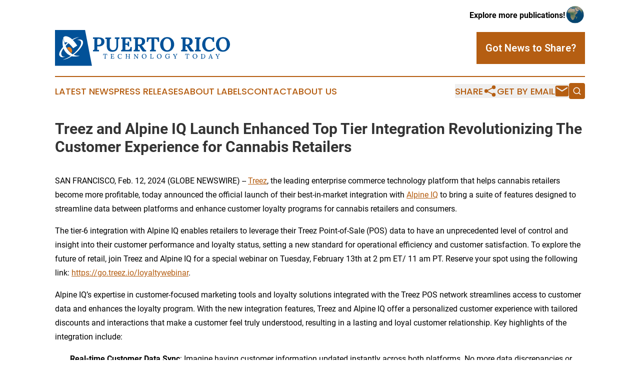

--- FILE ---
content_type: text/html;charset=utf-8
request_url: https://www.puertoricotechnologytoday.com/article/688060560-treez-and-alpine-iq-launch-enhanced-top-tier-integration-revolutionizing-the-customer-experience-for-cannabis-retailers
body_size: 7670
content:
<!DOCTYPE html>
<html lang="en">
<head>
  <title>Treez and Alpine IQ Launch Enhanced Top Tier Integration Revolutionizing The Customer Experience for Cannabis Retailers | Puerto Rico Technology Today</title>
  <meta charset="utf-8">
  <meta name="viewport" content="width=device-width, initial-scale=1">
    <meta name="description" content="Puerto Rico Technology Today is an online news publication focusing on science &amp; technology in the Puerto Rico: Get your fresh news on science and technology in Puerto Rico">
    <link rel="icon" href="https://cdn.newsmatics.com/agp/sites/puertoricotechnologytoday-favicon-1.png" type="image/png">
  <meta name="csrf-token" content="SUUVjqfYByG0zu2EYJuE8iqBe7jII0n7BXtDwpbtqXM=">
  <meta name="csrf-param" content="authenticity_token">
  <link href="/css/styles.min.css?v6eb3bc323562751890e3a74b24e16ad07f30b1f7" rel="stylesheet" data-turbo-track="reload">
  <link rel="stylesheet" href="/plugins/vanilla-cookieconsent/cookieconsent.css?v6eb3bc323562751890e3a74b24e16ad07f30b1f7">
  
<style type="text/css">
    :root {
        --color-primary-background: rgba(181, 94, 18, 0.5);
        --color-primary: #b55e12;
        --color-secondary: #b55e12;
    }
</style>

  <script type="importmap">
    {
      "imports": {
          "adController": "/js/controllers/adController.js?v6eb3bc323562751890e3a74b24e16ad07f30b1f7",
          "alertDialog": "/js/controllers/alertDialog.js?v6eb3bc323562751890e3a74b24e16ad07f30b1f7",
          "articleListController": "/js/controllers/articleListController.js?v6eb3bc323562751890e3a74b24e16ad07f30b1f7",
          "dialog": "/js/controllers/dialog.js?v6eb3bc323562751890e3a74b24e16ad07f30b1f7",
          "flashMessage": "/js/controllers/flashMessage.js?v6eb3bc323562751890e3a74b24e16ad07f30b1f7",
          "gptAdController": "/js/controllers/gptAdController.js?v6eb3bc323562751890e3a74b24e16ad07f30b1f7",
          "hamburgerController": "/js/controllers/hamburgerController.js?v6eb3bc323562751890e3a74b24e16ad07f30b1f7",
          "labelsDescription": "/js/controllers/labelsDescription.js?v6eb3bc323562751890e3a74b24e16ad07f30b1f7",
          "searchController": "/js/controllers/searchController.js?v6eb3bc323562751890e3a74b24e16ad07f30b1f7",
          "videoController": "/js/controllers/videoController.js?v6eb3bc323562751890e3a74b24e16ad07f30b1f7",
          "navigationController": "/js/controllers/navigationController.js?v6eb3bc323562751890e3a74b24e16ad07f30b1f7"          
      }
    }
  </script>
  <script>
      (function(w,d,s,l,i){w[l]=w[l]||[];w[l].push({'gtm.start':
      new Date().getTime(),event:'gtm.js'});var f=d.getElementsByTagName(s)[0],
      j=d.createElement(s),dl=l!='dataLayer'?'&l='+l:'';j.async=true;
      j.src='https://www.googletagmanager.com/gtm.js?id='+i+dl;
      f.parentNode.insertBefore(j,f);
      })(window,document,'script','dataLayer','GTM-KGCXW2X');
  </script>

  <script>
    window.dataLayer.push({
      'cookie_settings': 'delta'
    });
  </script>
</head>
<body class="df-5 is-subpage">
<noscript>
  <iframe src="https://www.googletagmanager.com/ns.html?id=GTM-KGCXW2X"
          height="0" width="0" style="display:none;visibility:hidden"></iframe>
</noscript>
<div class="layout">

  <!-- Top banner -->
  <div class="max-md:hidden w-full content universal-ribbon-inner flex justify-end items-center">
    <a href="https://www.affinitygrouppublishing.com/" target="_blank" class="brands">
      <span class="font-bold text-black">Explore more publications!</span>
      <div>
        <img src="/images/globe.png" height="40" width="40" class="icon-globe"/>
      </div>
    </a>
  </div>
  <header data-controller="hamburger">
  <div class="content">
    <div class="header-top">
      <div class="flex gap-2 masthead-container justify-between items-center">
        <div class="mr-4 logo-container">
          <a href="/">
              <img src="https://cdn.newsmatics.com/agp/sites/puertoricotechnologytoday-logo-1.svg" alt="Puerto Rico Technology Today"
                class="max-md:!h-[60px] lg:!max-h-[115px]" height="0"
                width="auto" />
          </a>
        </div>
        <button class="hamburger relative w-8 h-6">
          <span aria-hidden="true"
            class="block absolute h-[2px] w-9 bg-[--color-primary] transform transition duration-500 ease-in-out -translate-y-[15px]"></span>
          <span aria-hidden="true"
            class="block absolute h-[2px] w-7 bg-[--color-primary] transform transition duration-500 ease-in-out translate-x-[7px]"></span>
          <span aria-hidden="true"
            class="block absolute h-[2px] w-9 bg-[--color-primary] transform transition duration-500 ease-in-out translate-y-[15px]"></span>
        </button>
        <a href="/submit-news" class="max-md:hidden button button-upload-content button-primary w-fit">
          <span>Got News to Share?</span>
        </a>
      </div>
      <!--  Screen size line  -->
      <div class="absolute bottom-0 -ml-[20px] w-screen h-[1px] bg-[--color-primary] z-50 md:hidden">
      </div>
    </div>
    <!-- Navigation bar -->
    <div class="navigation is-hidden-on-mobile" id="main-navigation">
      <div class="w-full md:hidden">
        <div data-controller="search" class="relative w-full">
  <div data-search-target="form" class="relative active">
    <form data-action="submit->search#performSearch" class="search-form">
      <input type="text" name="query" placeholder="Search..." data-search-target="input" class="search-input md:hidden" />
      <button type="button" data-action="click->search#toggle" data-search-target="icon" class="button-search">
        <img height="18" width="18" src="/images/search.svg" />
      </button>
    </form>
  </div>
</div>

      </div>
      <nav class="navigation-part">
          <a href="/latest-news" class="nav-link">
            Latest News
          </a>
          <a href="/press-releases" class="nav-link">
            Press Releases
          </a>
          <a href="/about-labels" class="nav-link">
            About Labels
          </a>
          <a href="/contact" class="nav-link">
            Contact
          </a>
          <a href="/about" class="nav-link">
            About Us
          </a>
      </nav>
      <div class="w-full md:w-auto md:justify-end">
        <div data-controller="navigation" class="header-actions hidden">
  <button class="nav-link flex gap-1 items-center" onclick="window.ShareDialog.openDialog()">
    <span data-navigation-target="text">
      Share
    </span>
    <span class="icon-share"></span>
  </button>
  <button onclick="window.AlertDialog.openDialog()" class="nav-link nav-link-email flex items-center gap-1.5">
    <span data-navigation-target="text">
      Get by Email
    </span>
    <span class="icon-mail"></span>
  </button>
  <div class="max-md:hidden">
    <div data-controller="search" class="relative w-full">
  <div data-search-target="form" class="relative active">
    <form data-action="submit->search#performSearch" class="search-form">
      <input type="text" name="query" placeholder="Search..." data-search-target="input" class="search-input md:hidden" />
      <button type="button" data-action="click->search#toggle" data-search-target="icon" class="button-search">
        <img height="18" width="18" src="/images/search.svg" />
      </button>
    </form>
  </div>
</div>

  </div>
</div>

      </div>
      <a href="/submit-news" class="md:hidden uppercase button button-upload-content button-primary w-fit">
        <span>Got News to Share?</span>
      </a>
      <a href="https://www.affinitygrouppublishing.com/" target="_blank" class="nav-link-agp">
        Explore more publications!
        <img src="/images/globe.png" height="35" width="35" />
      </a>
    </div>
  </div>
</header>

  <div id="main-content" class="content">
    <div id="flash-message"></div>
    <h1>Treez and Alpine IQ Launch Enhanced Top Tier Integration Revolutionizing The Customer Experience for Cannabis Retailers</h1>
<div class="press-release">
  
      <p align="left">SAN FRANCISCO, Feb.  12, 2024  (GLOBE NEWSWIRE) -- <a href="https://www.globenewswire.com/Tracker?data=_ySplbcePkhk6UbTrSH3TvGfo91SQcqHS3w4wnEf5RjAqQ_wQqjIu2g5Hu5JfKxHXzqtWuogS2bOS6Y427HKsA==" rel="nofollow" target="_blank"><u>Treez</u></a>, the leading enterprise commerce technology platform that helps cannabis retailers become more profitable, today announced the official launch of their best-in-market integration with <a href="https://www.globenewswire.com/Tracker?data=moCoKukq8i_xqOs8_HVajY6W1hBhZqZewfpXWUN7MkV0mKHoH3Oiwc_0HE70iIJXMg6fvU9shdrAbwbLFsOQqQ==" rel="nofollow" target="_blank"><u>Alpine IQ</u></a> to bring a suite of features designed to streamline data between platforms and enhance customer loyalty programs for cannabis retailers and consumers.<br></p>  <p>The tier-6 integration with Alpine IQ enables retailers to leverage their Treez Point-of-Sale (POS) data to have an unprecedented level of control and insight into their customer performance and loyalty status, setting a new standard for operational efficiency and customer satisfaction. To explore the future of retail, join Treez and Alpine IQ for a special webinar on Tuesday, February 13th at 2 pm ET/ 11 am PT. Reserve your spot using the following link: <a href="https://www.globenewswire.com/Tracker?data=GmTrR4AJO8ELUzoT3R-c4Pn_nFa4vvTrDtIISOWb6s4586TwpC4oe_g5E_TWTefRAf4qQmwt_EVCRYvNFRWwrJzfU8bFj5jxsQKXQ9fFqKJjQww8a2W3IiIlmnGvg5m-" rel="nofollow" target="_blank">https://go.treez.io/loyaltywebinar</a>.</p>  <p>Alpine IQ&#x2019;s expertise in customer-focused marketing tools and loyalty solutions integrated with the Treez POS network streamlines access to customer data and enhances the loyalty program. With the new integration features, Treez and Alpine IQ offer a personalized customer experience with tailored discounts and interactions that make a customer feel truly understood, resulting in a lasting and loyal customer relationship. Key highlights of the integration include:</p>  <p style="padding-left:30px;"><strong>Real-time Customer Data Sync</strong>: Imagine having customer information updated instantly across both platforms. No more data discrepancies or manual uploads, just seamless and automated accuracy within both platforms.</p>  <p style="padding-left:30px;"><strong>Direct Loyalty Program Enrollment</strong>: Enroll customers into a loyalty program directly within the Treez POS.</p>  <p style="padding-left:30px;"><strong>Instant Visibility of Loyalty Status</strong>: Gain immediate insights into a customer&#x2019;s loyalty program status, empowering retailers to personalize their shopping experience.</p>  <p style="padding-left:30px;"><strong>Easy Access to Rewards</strong>: Offer customers the joy of easily redeeming their rewards and discounts, enhancing their satisfaction and loyalty. Retailers can also give BOGO and product-level discounts with the enhanced integration.</p>  <p>&#x201C;We&#x2019;re excited to launch our best-in-market integration with Alpine IQ,&#x201D; said Joey Sterling, VP of Product at Treez. &#x201C;The collaboration is a testament to our continued commitment to making our retail customers more profitable by improving their customer experience and enhancing their data visibility that ultimately will lead to significant revenue growth for their business.&#x201D;</p>  <p>This integration ensures that your customer data is always accurate and up-to-date, leading to smoother operations and happier customers. By simplifying the loyalty program process, retailers are not just offering a service &#x2013; they&#x2019;re building a relationship. This ease of use encourages repeat visits and fosters a deeper connection with the brand.</p>  <p>Nicholas Paschal, co-founder and CEO of Alpine IQ, says, &#x201C;The partnership between Alpine IQ and Treez introduces a remarkably user-friendly and flexible platform for managing customer data and orchestrating tailored retail experiences. Both companies show their dedication to data-driven and transparent collaboration, offering retailers vital tools that comply with industry regulations for efficient business management. This integration exemplifies their shared vision of empowering retailers with innovative solutions to enhance consumer engagement and streamline operations.&#x201D;</p>  <p><strong>About Treez</strong><br><a href="https://www.globenewswire.com/Tracker?data=_ySplbcePkhk6UbTrSH3Tpj0BMjo9NLZeWO2t5rjLytholPMvY2uoclJtCrQx9LQUYD4r1Jmf4UgfDv9hrYg6Q==" rel="nofollow" target="_blank"><u>Treez</u></a> is the leading enterprise cloud commerce platform providing point of sale software, retail analytics, cashless payments and integrated partner solutions to the highest volume retail operators in the biggest state markets in the cannabis industry. Treez's innovative technology and insights help retailers accelerate revenue growth, drive better operational efficiency and increase profits.</p>  <p>The extensible open API platform provides smooth integration into a variety of best-of-breed solutions across ecommerce, delivery, customer relationship management, marketing and loyalty, accounting, ERP and more. Layered on top is a dedicated client success team and 24/7 customer support, giving retailers everything they need to grow their business.</p>  <p>For more information, visit <a href="https://www.globenewswire.com/Tracker?data=GmTrR4AJO8ELUzoT3R-c4PphQu32fnDF9a0A2T94Hl1as2A9oewFcmXTjkW8xXuvNMwXMT3x7fe1MyxIZH2jDiivmYnxizLd3HsN9wdfl-E=" rel="nofollow" target="_blank"><u>https://www.treez.io/</u></a></p>  <p><strong>About Alpine IQ</strong><br><a href="https://www.globenewswire.com/Tracker?data=moCoKukq8i_xqOs8_HVajfhaFPQkMec3bfg5aKjhkzugRK_LBa3RUggrCwm4kPt0on0uTn-Oc8sk5IV3c6FWwA==" rel="nofollow" target="_blank"><u>Alpine IQ</u></a> empowers businesses in all industries by providing customer-focused technology to help retailers and brands of all sizes and industries resolve growth challenges and generate revenue. The company provides customers with the most extensive suite of tools for marketing, data ops, loyalty, and analytics.</p>  <p><strong>Media Contact</strong><br><a href="https://www.globenewswire.com/Tracker?data=[base64]" rel="nofollow" target="_blank"><u>Oak PR </u></a><br>Drew Tybus - <a href="https://www.globenewswire.com/Tracker?data=UTjs3lpQXFqJs5XI46k9XMQ7i_8TSuC7-rRLXG2tql-dPnv0xS8VPED80rHc5FuwUZeUd8RaBYqNUjm3Tvv92A==" rel="nofollow" target="_blank"><u>drew@oakpr.com</u></a><br>Raquel Heras - <a href="https://www.globenewswire.com/Tracker?data=FXqksTAcUW5E5DG2lN12cEezhftlZZVmJoMMNqPFsZ__9KfOtBAMd9_iIxb9V4IYxUXqXxglKXO8PY4Wnh8GBA==" rel="nofollow" target="_blank"><u>raquel@oakpr.com</u></a></p> <img class="__GNW8366DE3E__IMG" src="https://www.globenewswire.com/newsroom/ti?nf=OTAzNTkzNSM2MDY3MDAxIzIyNTA5NjM="> <br><img src="https://ml.globenewswire.com/media/ZTljMzE2MzgtZWQ0YS00OGFjLThkZmEtMzcyNTBlNmViYTExLTEyNjI1MTY=/tiny/Treez-Inc-.png" referrerpolicy="no-referrer-when-downgrade"><p><a href="https://www.globenewswire.com/NewsRoom/AttachmentNg/7372f182-94c7-488f-ad5f-c2e559ed9a3f" rel="nofollow"><img src="https://ml.globenewswire.com/media/7372f182-94c7-488f-ad5f-c2e559ed9a3f/small/updated-logo-dark-3-1-png.png" border="0" width="150" height="85" alt="Primary Logo"></a></p>
    <p>
  Legal Disclaimer:
</p>
<p>
  EIN Presswire provides this news content "as is" without warranty of any kind. We do not accept any responsibility or liability
  for the accuracy, content, images, videos, licenses, completeness, legality, or reliability of the information contained in this
  article. If you have any complaints or copyright issues related to this article, kindly contact the author above.
</p>
<img class="prtr" src="https://www.einpresswire.com/tracking/article.gif?t=5&a=udsQaDe7EtzEgyjc&i=s5_uXNAvi77DIuaE" alt="">
</div>

  </div>
</div>
<footer class="footer footer-with-line">
  <div class="content flex flex-col">
    <p class="footer-text text-sm mb-4 order-2 lg:order-1">© 1995-2026 Newsmatics Inc. dba Affinity Group Publishing &amp; Puerto Rico Technology Today. All Rights Reserved.</p>
    <div class="footer-nav lg:mt-2 mb-[30px] lg:mb-0 flex gap-7 flex-wrap justify-center order-1 lg:order-2">
        <a href="/about" class="footer-link">About</a>
        <a href="/archive" class="footer-link">Press Release Archive</a>
        <a href="/submit-news" class="footer-link">Submit Press Release</a>
        <a href="/legal/terms" class="footer-link">Terms &amp; Conditions</a>
        <a href="/legal/dmca" class="footer-link">Copyright/DMCA Policy</a>
        <a href="/legal/privacy" class="footer-link">Privacy Policy</a>
        <a href="/contact" class="footer-link">Contact</a>
    </div>
  </div>
</footer>
<div data-controller="dialog" data-dialog-url-value="/" data-action="click->dialog#clickOutside">
  <dialog
    class="modal-shadow fixed backdrop:bg-black/20 z-40 text-left bg-white rounded-full w-[350px] h-[350px] overflow-visible"
    data-dialog-target="modal"
  >
    <div class="text-center h-full flex items-center justify-center">
      <button data-action="click->dialog#close" type="button" class="modal-share-close-button">
        ✖
      </button>
      <div>
        <div class="mb-4">
          <h3 class="font-bold text-[28px] mb-3">Share us</h3>
          <span class="text-[14px]">on your social networks:</span>
        </div>
        <div class="flex gap-6 justify-center text-center">
          <a href="https://www.facebook.com/sharer.php?u=https://www.puertoricotechnologytoday.com" class="flex flex-col items-center font-bold text-[#4a4a4a] text-sm" target="_blank">
            <span class="h-[55px] flex items-center">
              <img width="40px" src="/images/fb.png" alt="Facebook" class="mb-2">
            </span>
            <span class="text-[14px]">
              Facebook
            </span>
          </a>
          <a href="https://www.linkedin.com/sharing/share-offsite/?url=https://www.puertoricotechnologytoday.com" class="flex flex-col items-center font-bold text-[#4a4a4a] text-sm" target="_blank">
            <span class="h-[55px] flex items-center">
              <img width="40px" height="40px" src="/images/linkedin.png" alt="LinkedIn" class="mb-2">
            </span>
            <span class="text-[14px]">
            LinkedIn
            </span>
          </a>
        </div>
      </div>
    </div>
  </dialog>
</div>

<div data-controller="alert-dialog" data-action="click->alert-dialog#clickOutside">
  <dialog
    class="fixed backdrop:bg-black/20 modal-shadow z-40 text-left bg-white rounded-full w-full max-w-[450px] aspect-square overflow-visible"
    data-alert-dialog-target="modal">
    <div class="flex items-center text-center -mt-4 h-full flex-1 p-8 md:p-12">
      <button data-action="click->alert-dialog#close" type="button" class="modal-close-button">
        ✖
      </button>
      <div class="w-full" data-alert-dialog-target="subscribeForm">
        <img class="w-8 mx-auto mb-4" src="/images/agps.svg" alt="AGPs" />
        <p class="md:text-lg">Get the latest news on this topic.</p>
        <h3 class="dialog-title mt-4">SIGN UP FOR FREE TODAY</h3>
        <form data-action="submit->alert-dialog#submit" method="POST" action="/alerts">
  <input type="hidden" name="authenticity_token" value="SUUVjqfYByG0zu2EYJuE8iqBe7jII0n7BXtDwpbtqXM=">

  <input data-alert-dialog-target="fullnameInput" type="text" name="fullname" id="fullname" autocomplete="off" tabindex="-1">
  <label>
    <input data-alert-dialog-target="emailInput" placeholder="Email address" name="email" type="email"
      value=""
      class="rounded-xs mb-2 block w-full bg-white px-4 py-2 text-gray-900 border-[1px] border-solid border-gray-600 focus:border-2 focus:border-gray-800 placeholder:text-gray-400"
      required>
  </label>
  <div class="text-red-400 text-sm" data-alert-dialog-target="errorMessage"></div>

  <input data-alert-dialog-target="timestampInput" type="hidden" name="timestamp" value="1769444334" autocomplete="off" tabindex="-1">

  <input type="submit" value="Sign Up"
    class="!rounded-[3px] w-full mt-2 mb-4 bg-primary px-5 py-2 leading-5 font-semibold text-white hover:color-primary/75 cursor-pointer">
</form>
<a data-action="click->alert-dialog#close" class="text-black underline hover:no-underline inline-block mb-4" href="#">No Thanks</a>
<p class="text-[15px] leading-[22px]">
  By signing to this email alert, you<br /> agree to our
  <a href="/legal/terms" class="underline text-primary hover:no-underline" target="_blank">Terms & Conditions</a>
</p>

      </div>
      <div data-alert-dialog-target="checkEmail" class="hidden">
        <img class="inline-block w-9" src="/images/envelope.svg" />
        <h3 class="dialog-title">Check Your Email</h3>
        <p class="text-lg mb-12">We sent a one-time activation link to <b data-alert-dialog-target="userEmail"></b>.
          Just click on the link to
          continue.</p>
        <p class="text-lg">If you don't see the email in your inbox, check your spam folder or <a
            class="underline text-primary hover:no-underline" data-action="click->alert-dialog#showForm" href="#">try
            again</a>
        </p>
      </div>

      <!-- activated -->
      <div data-alert-dialog-target="activated" class="hidden">
        <img class="w-8 mx-auto mb-4" src="/images/agps.svg" alt="AGPs" />
        <h3 class="dialog-title">SUCCESS</h3>
        <p class="text-lg">You have successfully confirmed your email and are subscribed to <b>
            Puerto Rico Technology Today
          </b> daily
          news alert.</p>
      </div>
      <!-- alreadyActivated -->
      <div data-alert-dialog-target="alreadyActivated" class="hidden">
        <img class="w-8 mx-auto mb-4" src="/images/agps.svg" alt="AGPs" />
        <h3 class="dialog-title">Alert was already activated</h3>
        <p class="text-lg">It looks like you have already confirmed and are receiving the <b>
            Puerto Rico Technology Today
          </b> daily news
          alert.</p>
      </div>
      <!-- activateErrorMessage -->
      <div data-alert-dialog-target="activateErrorMessage" class="hidden">
        <img class="w-8 mx-auto mb-4" src="/images/agps.svg" alt="AGPs" />
        <h3 class="dialog-title">Oops!</h3>
        <p class="text-lg mb-4">It looks like something went wrong. Please try again.</p>
        <form data-action="submit->alert-dialog#submit" method="POST" action="/alerts">
  <input type="hidden" name="authenticity_token" value="SUUVjqfYByG0zu2EYJuE8iqBe7jII0n7BXtDwpbtqXM=">

  <input data-alert-dialog-target="fullnameInput" type="text" name="fullname" id="fullname" autocomplete="off" tabindex="-1">
  <label>
    <input data-alert-dialog-target="emailInput" placeholder="Email address" name="email" type="email"
      value=""
      class="rounded-xs mb-2 block w-full bg-white px-4 py-2 text-gray-900 border-[1px] border-solid border-gray-600 focus:border-2 focus:border-gray-800 placeholder:text-gray-400"
      required>
  </label>
  <div class="text-red-400 text-sm" data-alert-dialog-target="errorMessage"></div>

  <input data-alert-dialog-target="timestampInput" type="hidden" name="timestamp" value="1769444334" autocomplete="off" tabindex="-1">

  <input type="submit" value="Sign Up"
    class="!rounded-[3px] w-full mt-2 mb-4 bg-primary px-5 py-2 leading-5 font-semibold text-white hover:color-primary/75 cursor-pointer">
</form>
<a data-action="click->alert-dialog#close" class="text-black underline hover:no-underline inline-block mb-4" href="#">No Thanks</a>
<p class="text-[15px] leading-[22px]">
  By signing to this email alert, you<br /> agree to our
  <a href="/legal/terms" class="underline text-primary hover:no-underline" target="_blank">Terms & Conditions</a>
</p>

      </div>

      <!-- deactivated -->
      <div data-alert-dialog-target="deactivated" class="hidden">
        <img class="w-8 mx-auto mb-4" src="/images/agps.svg" alt="AGPs" />
        <h3 class="dialog-title">You are Unsubscribed!</h3>
        <p class="text-lg">You are no longer receiving the <b>
            Puerto Rico Technology Today
          </b>daily news alert.</p>
      </div>
      <!-- alreadyDeactivated -->
      <div data-alert-dialog-target="alreadyDeactivated" class="hidden">
        <img class="w-8 mx-auto mb-4" src="/images/agps.svg" alt="AGPs" />
        <h3 class="dialog-title">You have already unsubscribed!</h3>
        <p class="text-lg">You are no longer receiving the <b>
            Puerto Rico Technology Today
          </b> daily news alert.</p>
      </div>
      <!-- deactivateErrorMessage -->
      <div data-alert-dialog-target="deactivateErrorMessage" class="hidden">
        <img class="w-8 mx-auto mb-4" src="/images/agps.svg" alt="AGPs" />
        <h3 class="dialog-title">Oops!</h3>
        <p class="text-lg">Try clicking the Unsubscribe link in the email again and if it still doesn't work, <a
            href="/contact">contact us</a></p>
      </div>
    </div>
  </dialog>
</div>

<script src="/plugins/vanilla-cookieconsent/cookieconsent.umd.js?v6eb3bc323562751890e3a74b24e16ad07f30b1f7"></script>
  <script src="/js/cookieconsent.js?v6eb3bc323562751890e3a74b24e16ad07f30b1f7"></script>

<script type="module" src="/js/app.js?v6eb3bc323562751890e3a74b24e16ad07f30b1f7"></script>
</body>
</html>


--- FILE ---
content_type: image/svg+xml
request_url: https://cdn.newsmatics.com/agp/sites/puertoricotechnologytoday-logo-1.svg
body_size: 22281
content:
<?xml version="1.0" encoding="UTF-8" standalone="no"?>
<svg
   xmlns:dc="http://purl.org/dc/elements/1.1/"
   xmlns:cc="http://creativecommons.org/ns#"
   xmlns:rdf="http://www.w3.org/1999/02/22-rdf-syntax-ns#"
   xmlns:svg="http://www.w3.org/2000/svg"
   xmlns="http://www.w3.org/2000/svg"
   version="1.1"
   id="Layer_1"
   x="0px"
   y="0px"
   viewBox="-105 284 400 82.599998"
   xml:space="preserve"
   width="400"
   height="82.599998"><metadata
   id="metadata53"><rdf:RDF><cc:Work
       rdf:about=""><dc:format>image/svg+xml</dc:format><dc:type
         rdf:resource="http://purl.org/dc/dcmitype/StillImage" /></cc:Work></rdf:RDF></metadata><defs
   id="defs51" />
<style
   type="text/css"
   id="style2">
	.st0{fill:#015198;}
	.st1{fill:#FFFFFF;}
	.st2{fill:#E67817;}
</style>
<g
   id="XMLID_466_"
   transform="translate(0,-71.2)">
	<g
   id="XMLID_465_">
		<polygon
   id="XMLID_461_"
   class="st0"
   points="-105,355.2 -36.3,355.2 -20.5,437.8 -105,437.8 " />
		<g
   id="XMLID_464_">
			<g
   id="XMLID_463_">
				<g
   id="g9">
					<path
   id="XMLID_35_"
   class="st1"
   d="m -86.5,373.9 c 0,0 7.3,44.5 39,40.4 0,0 -14.7,5.8 -26.2,-2.2 0,0 -19.2,-10.4 -12.8,-38.2 z" />
					<path
   id="XMLID_34_"
   class="st1"
   d="m -63.5,397.1 9.3,-6 c 0,0 -7.5,-11.7 -15,-17.2 0,0 -12.6,-9.1 -17.1,-1 0,0 2.4,10 3.4,11.7 0,0 3.8,-4 10.9,2.8 0.1,0 5.5,5.5 8.5,9.7 z" />
					<path
   id="XMLID_33_"
   class="st1"
   d="m -54.7,378.4 c 0,0 10.4,-4.2 13.3,2.6 1.8,4.3 -1.2,9.6 -3.4,13.2 -3.2,5.1 -7.3,9.4 -11.7,13.4 -4,3.6 -8.3,6.9 -12.9,9.7 -4.9,2.9 -10.3,5.5 -16,6.1 -0.6,0.1 -1.2,0.1 -1.8,0.1 0,0 9.3,-1.8 20.8,-10.6 4.1,-3.2 8,-6.6 11.4,-10.4 2.1,-2.3 3.8,-4.7 5.6,-7.3 1.5,-2.3 2.9,-4.5 3.6,-7.2 0.6,-2.4 0.9,-5.7 -1,-7.7 -1.3,-1.4 -3.3,-1.8 -5.2,-1.9 -0.8,-0.1 -1.9,-0.2 -2.7,0 z" />
					<path
   id="XMLID_32_"
   class="st1"
   d="m -81.5,416.3 c -1.1,0.3 -2.2,0.9 -3.3,1.2 -2.2,0.5 -4.5,0.6 -6.6,-0.3 -2.3,-1 -4.1,-3.3 -4.1,-5.9 0.1,-2.1 0.6,-4.1 1.4,-6 0.8,-1.8 1.8,-3.4 2.9,-5 0,0 4.1,-6.2 8.4,-10.1 3.8,-3.4 7.4,-7.3 11.9,-9.8 5.1,-2.9 9.3,-7.5 21.6,-9.1 0,0 -11,3.1 -17,8.6 l -6.9,4.9 c 0,0 -4.2,2.9 -10.1,10.1 -2.9,3.3 -5.4,7.3 -6.9,11.5 -1.5,4.3 0.3,10 5.4,10.3 1.1,0 2.3,-0.1 3.3,-0.4 z" />
				</g>
			</g>
			<path
   id="XMLID_462_"
   class="st2"
   d="m -77.6,396.6 c 0,0 5.4,9 10,11.8 0,0 4.1,-5.3 -0.5,-11.3 0,0 -4.5,-5.7 -9.5,-0.5 z" />
		</g>
	</g>
	<g
   id="XMLID_469_">
		<g
   id="XMLID_467_">
			<g
   id="g30">
				<path
   id="XMLID_313_"
   class="st0"
   d="m 13.6,413.8 c 0,-0.6 -0.1,-1.1 -0.2,-1.5 -0.1,-0.4 -0.3,-0.7 -0.6,-0.9 -0.3,-0.2 -0.7,-0.3 -1.2,-0.3 h -1.1 v 8 c 0,0.3 0,0.5 0,0.7 0,0.2 0,0.4 0,0.5 0.2,0 0.4,0 0.6,0 0.2,0 0.4,0 0.6,0 v 0.8 H 7.8 v -0.7 c 0.3,0 0.6,-0.1 0.7,-0.2 0.1,-0.1 0.2,-0.3 0.3,-0.6 0,-0.2 0.1,-0.6 0.1,-0.9 v -7.6 H 7.6 c -0.6,0 -1.1,0.2 -1.4,0.6 -0.3,0.4 -0.4,1.1 -0.4,1.9 H 5.1 l 0.1,-3.3 h 9 l 0.1,3.3 h -0.7 z" />
				<path
   id="XMLID_311_"
   class="st0"
   d="m 27.6,417.3 c 0,-0.4 -0.1,-0.8 -0.2,-1 -0.1,-0.2 -0.3,-0.3 -0.6,-0.4 -0.3,0 -0.6,-0.1 -1,0 h -0.9 v 3.2 c 0,0.3 0,0.5 0,0.7 0,0.2 0,0.4 0,0.5 h 2.6 c 0.4,0 0.8,-0.1 1.1,-0.2 0.3,-0.1 0.6,-0.4 0.7,-0.7 0.2,-0.3 0.3,-0.8 0.3,-1.4 h 0.7 l -0.1,3.1 h -8 v -0.7 c 0.3,0 0.6,-0.1 0.7,-0.2 0.1,-0.1 0.2,-0.3 0.3,-0.5 0,-0.2 0.1,-0.6 0.1,-0.9 v -6.4 c 0,-0.2 0,-0.4 0,-0.7 0,-0.2 0,-0.4 0,-0.5 -0.2,0 -0.4,0 -0.6,0 -0.2,0 -0.4,0 -0.6,0 v -0.8 h 7.5 l 0.1,2.8 H 29 c 0,-0.6 -0.1,-1 -0.3,-1.3 -0.2,-0.3 -0.4,-0.5 -0.7,-0.6 -0.3,-0.1 -0.6,-0.2 -1,-0.1 h -1.1 c -0.3,0 -0.6,0 -0.7,0.2 -0.2,0.1 -0.3,0.3 -0.3,0.5 0,0.2 -0.1,0.6 -0.1,1 v 2.4 h 2.5 L 27.2,414 H 28 v 3.4 h -0.4 z" />
				<path
   id="XMLID_309_"
   class="st0"
   d="m 47,413.9 c -0.1,-0.9 -0.4,-1.6 -1,-2.1 -0.5,-0.5 -1.2,-0.8 -2,-0.8 -0.5,0 -1,0.1 -1.5,0.4 -0.4,0.2 -0.8,0.6 -1.2,1 -0.3,0.4 -0.6,0.9 -0.8,1.5 -0.2,0.6 -0.3,1.2 -0.3,1.9 0,0.9 0.2,1.8 0.5,2.5 0.3,0.7 0.8,1.3 1.4,1.7 0.6,0.4 1.2,0.6 2,0.6 0.7,0 1.3,-0.2 1.9,-0.5 0.6,-0.3 1.2,-0.8 1.6,-1.3 l 0.5,0.4 c -0.5,0.6 -1,1.1 -1.5,1.5 -0.5,0.3 -1,0.6 -1.6,0.7 -0.5,0.1 -1,0.2 -1.4,0.2 -0.8,0 -1.5,-0.1 -2.1,-0.4 -0.6,-0.3 -1.2,-0.7 -1.7,-1.2 -0.5,-0.5 -0.8,-1.1 -1.1,-1.7 -0.2,-0.7 -0.4,-1.4 -0.4,-2.1 0,-0.7 0.1,-1.4 0.3,-2.1 0.2,-0.7 0.6,-1.3 1,-1.9 0.4,-0.6 1,-1 1.7,-1.3 0.7,-0.3 1.4,-0.5 2.3,-0.5 0.5,0 1,0.1 1.5,0.2 0.5,0.1 1,0.4 1.4,0.7 l -0.1,-0.8 h 0.9 V 414 H 47 Z" />
				<path
   id="XMLID_307_"
   class="st0"
   d="m 56.2,421.2 v -0.7 c 0.3,0 0.6,-0.1 0.7,-0.2 0.1,-0.1 0.2,-0.3 0.3,-0.5 0,-0.2 0.1,-0.6 0.1,-0.9 v -6.4 c 0,-0.2 0,-0.4 0,-0.7 0,-0.2 0,-0.4 0,-0.5 -0.2,0 -0.4,0 -0.6,0 -0.2,0 -0.4,0 -0.6,0 v -0.8 H 60 v 0.7 c -0.3,0 -0.6,0.1 -0.7,0.2 -0.2,0.1 -0.2,0.3 -0.3,0.5 0,0.2 -0.1,0.6 -0.1,0.9 v 2.5 H 64 v -2.9 c 0,-0.2 0,-0.4 0,-0.7 0,-0.2 0,-0.4 0,-0.5 -0.2,0 -0.4,0 -0.6,0 -0.2,0 -0.4,0 -0.6,0 v -0.8 h 3.8 v 0.7 c -0.3,0 -0.6,0.1 -0.7,0.2 -0.2,0.1 -0.3,0.3 -0.3,0.5 0,0.2 -0.1,0.6 -0.1,0.9 v 6.3 c 0,0.3 0,0.5 0,0.7 0,0.2 0,0.4 0,0.5 0.2,0 0.4,0 0.6,0 0.2,0 0.4,0 0.5,0 v 0.8 h -3.8 v -0.7 c 0.3,0 0.6,-0.1 0.7,-0.2 0.1,-0.1 0.2,-0.3 0.3,-0.5 0,-0.2 0.1,-0.6 0.1,-0.9 V 416 h -5.1 v 3 c 0,0.3 0,0.5 0,0.7 0,0.2 0,0.4 0,0.5 0.2,0 0.4,0 0.6,0 0.2,0 0.4,0 0.5,0 v 0.8 h -3.7 z" />
				<path
   id="XMLID_305_"
   class="st0"
   d="m 83.5,421.4 -5.7,-7.6 c -0.1,-0.1 -0.2,-0.3 -0.3,-0.4 -0.1,-0.1 -0.2,-0.3 -0.3,-0.4 v 0 6 c 0,0.2 0,0.5 0,0.8 0,0.2 0,0.5 0,0.7 0.2,0 0.4,0 0.6,0 0.2,0 0.4,0 0.5,0 v 0.8 h -3 v -0.7 c 0.3,0 0.5,-0.1 0.7,-0.2 0.1,-0.1 0.2,-0.3 0.3,-0.4 0.1,-0.2 0.1,-0.4 0.1,-0.6 v -6.9 c 0,-0.2 0,-0.4 0,-0.6 0,-0.2 0,-0.4 0,-0.5 -0.2,0 -0.3,0 -0.5,0 -0.2,0 -0.4,0 -0.5,0 v -0.8 h 2 l 5.4,7.1 c 0.2,0.2 0.3,0.4 0.5,0.6 0.1,0.2 0.3,0.4 0.4,0.6 v 0 -6.3 c 0,-0.2 0,-0.4 0,-0.7 0,-0.2 0,-0.4 0,-0.5 -0.2,0 -0.4,0 -0.6,0 -0.2,0 -0.4,0 -0.5,0 v -0.8 h 3 v 0.7 c -0.3,0 -0.6,0.1 -0.7,0.2 -0.1,0.1 -0.2,0.3 -0.3,0.5 0,0.2 -0.1,0.6 -0.1,0.9 v 8.6 h -1 z" />
				<path
   id="XMLID_302_"
   class="st0"
   d="m 98.9,421.4 c -1,0 -1.8,-0.2 -2.5,-0.5 -0.7,-0.3 -1.2,-0.8 -1.7,-1.3 -0.4,-0.6 -0.7,-1.2 -1,-1.8 -0.2,-0.7 -0.3,-1.3 -0.3,-2 0,-0.6 0.1,-1.3 0.3,-2 0.2,-0.7 0.6,-1.3 1,-1.8 0.4,-0.6 1,-1 1.7,-1.3 0.7,-0.3 1.5,-0.5 2.4,-0.5 0.9,0 1.7,0.2 2.4,0.5 0.7,0.3 1.2,0.8 1.7,1.3 0.4,0.6 0.8,1.2 1,1.8 0.2,0.7 0.3,1.3 0.3,1.9 0,0.6 -0.1,1.3 -0.3,1.9 -0.2,0.7 -0.6,1.3 -1,1.8 -0.4,0.6 -1,1 -1.7,1.3 -0.6,0.5 -1.4,0.7 -2.3,0.7 z m 0.1,-0.8 c 0.6,0 1.1,-0.1 1.5,-0.4 0.4,-0.3 0.8,-0.6 1.1,-1.1 0.3,-0.5 0.5,-0.9 0.6,-1.5 0.1,-0.5 0.2,-1.1 0.2,-1.6 0,-0.7 -0.1,-1.3 -0.2,-1.9 -0.2,-0.6 -0.4,-1.2 -0.7,-1.6 -0.3,-0.5 -0.7,-0.9 -1.2,-1.2 -0.5,-0.3 -1,-0.4 -1.6,-0.4 -0.6,0 -1.1,0.1 -1.5,0.4 -0.4,0.3 -0.8,0.6 -1.1,1.1 -0.3,0.4 -0.5,0.9 -0.6,1.5 -0.1,0.5 -0.2,1.1 -0.2,1.6 0,0.5 0.1,1.1 0.2,1.7 0.1,0.6 0.4,1.1 0.7,1.6 0.3,0.5 0.7,0.9 1.1,1.2 0.5,0.5 1.1,0.6 1.7,0.6 z" />
				<path
   id="XMLID_300_"
   class="st0"
   d="m 112.4,421.2 v -0.7 c 0.3,0 0.6,-0.1 0.7,-0.2 0.1,-0.1 0.2,-0.3 0.3,-0.5 0,-0.2 0.1,-0.6 0.1,-0.9 v -6.4 c 0,-0.2 0,-0.4 0,-0.7 0,-0.2 0,-0.4 0,-0.5 -0.2,0 -0.4,0 -0.6,0 -0.2,0 -0.4,0 -0.6,0 v -0.8 h 3.8 v 0.7 c -0.3,0 -0.6,0.1 -0.7,0.2 -0.2,0.1 -0.2,0.3 -0.3,0.5 0,0.2 -0.1,0.6 -0.1,0.9 v 6.3 c 0,0.3 0,0.5 0,0.7 0,0.2 0,0.4 0,0.5 h 2.6 c 0.6,0 1.1,-0.2 1.5,-0.6 0.3,-0.4 0.5,-1 0.5,-1.9 h 0.7 l -0.1,3.3 h -7.8 z" />
				<path
   id="XMLID_297_"
   class="st0"
   d="m 133.4,421.4 c -1,0 -1.8,-0.2 -2.5,-0.5 -0.7,-0.3 -1.2,-0.8 -1.7,-1.3 -0.4,-0.6 -0.7,-1.2 -1,-1.8 -0.2,-0.7 -0.3,-1.3 -0.3,-2 0,-0.6 0.1,-1.3 0.3,-2 0.2,-0.7 0.6,-1.3 1,-1.8 0.4,-0.6 1,-1 1.7,-1.3 0.7,-0.3 1.5,-0.5 2.4,-0.5 0.9,0 1.7,0.2 2.4,0.5 0.7,0.3 1.2,0.8 1.7,1.3 0.4,0.6 0.8,1.2 1,1.8 0.2,0.7 0.3,1.3 0.3,1.9 0,0.6 -0.1,1.3 -0.3,1.9 -0.2,0.7 -0.6,1.3 -1,1.8 -0.4,0.6 -1,1 -1.7,1.3 -0.6,0.5 -1.4,0.7 -2.3,0.7 z m 0,-0.8 c 0.6,0 1.1,-0.1 1.5,-0.4 0.4,-0.3 0.8,-0.6 1.1,-1.1 0.3,-0.4 0.5,-0.9 0.6,-1.5 0.1,-0.5 0.2,-1.1 0.2,-1.6 0,-0.7 -0.1,-1.3 -0.2,-1.9 -0.2,-0.6 -0.4,-1.2 -0.7,-1.6 -0.3,-0.5 -0.7,-0.9 -1.2,-1.2 -0.5,-0.3 -1,-0.4 -1.6,-0.4 -0.6,0 -1.1,0.1 -1.5,0.4 -0.4,0.3 -0.8,0.6 -1.1,1.1 -0.3,0.5 -0.5,0.9 -0.6,1.5 -0.1,0.5 -0.2,1.1 -0.2,1.6 0,0.5 0.1,1.1 0.2,1.7 0.1,0.6 0.4,1.1 0.7,1.6 0.3,0.5 0.7,0.9 1.1,1.2 0.4,0.3 1.1,0.6 1.7,0.6 z" />
				<path
   id="XMLID_295_"
   class="st0"
   d="m 152.1,421.4 c -1,0 -2,-0.2 -2.7,-0.7 -0.8,-0.5 -1.4,-1.1 -1.8,-1.9 -0.4,-0.8 -0.6,-1.8 -0.6,-2.8 0,-0.7 0.1,-1.4 0.3,-2.1 0.2,-0.7 0.6,-1.3 1,-1.9 0.4,-0.6 1,-1 1.7,-1.3 0.7,-0.3 1.4,-0.5 2.3,-0.5 0.3,0 0.7,0 1.1,0.1 0.4,0.1 0.7,0.2 1.1,0.3 0.4,0.1 0.7,0.3 1,0.4 l -0.1,-0.7 h 0.9 v 3.5 h -0.7 c 0,-0.6 -0.2,-1.1 -0.5,-1.6 -0.3,-0.4 -0.7,-0.7 -1.1,-1 -0.5,-0.2 -1,-0.3 -1.5,-0.3 -0.5,0 -1,0.1 -1.5,0.4 -0.4,0.2 -0.8,0.6 -1.2,1 -0.3,0.4 -0.6,0.9 -0.8,1.5 -0.2,0.6 -0.3,1.2 -0.3,1.8 0,0.9 0.2,1.8 0.5,2.5 0.3,0.7 0.8,1.3 1.3,1.7 0.5,0.4 1.2,0.6 2,0.6 0.2,0 0.5,0 0.8,-0.1 0.3,0 0.6,-0.1 0.9,-0.2 0.3,-0.1 0.6,-0.2 0.8,-0.4 V 418 c 0,-0.3 0,-0.5 0,-0.8 0,-0.2 0,-0.5 0,-0.7 -0.2,0 -0.3,0 -0.6,0 -0.2,0 -0.4,0 -0.5,0 v -0.8 h 3.7 v 0.7 c -0.2,0 -0.4,0.1 -0.6,0.2 -0.1,0.1 -0.3,0.3 -0.3,0.4 -0.1,0.2 -0.1,0.3 -0.1,0.5 0,0.2 0,0.4 0,0.5 v 2.4 H 156 c -0.2,0 -0.5,0 -0.7,0.1 -0.3,0.1 -0.6,0.2 -1,0.3 -0.3,0.1 -0.7,0.2 -1.1,0.3 -0.4,0.3 -0.8,0.3 -1.1,0.3 z" />
				<path
   id="XMLID_293_"
   class="st0"
   d="m 167.9,421.2 v -0.7 c 0.3,0 0.6,-0.1 0.7,-0.2 0.1,-0.1 0.2,-0.3 0.3,-0.6 0,-0.2 0.1,-0.6 0.1,-0.9 v -1.6 l -2.7,-4.3 c -0.2,-0.4 -0.4,-0.7 -0.5,-1 -0.1,-0.3 -0.2,-0.5 -0.2,-0.7 -0.2,0 -0.3,0 -0.5,0 -0.2,0 -0.3,0 -0.4,0 v -0.8 h 4.1 v 0.7 c -0.4,0 -0.7,0 -0.9,0.2 -0.2,0.1 -0.3,0.3 -0.3,0.5 0,0.2 0.1,0.5 0.3,0.8 l 1.2,1.9 c 0.1,0.1 0.2,0.3 0.3,0.4 0.1,0.2 0.2,0.3 0.3,0.5 0.1,0.2 0.2,0.3 0.3,0.5 v 0 c 0.1,-0.2 0.2,-0.4 0.3,-0.6 0.1,-0.2 0.2,-0.5 0.4,-0.7 l 1.1,-2.2 c 0.1,-0.1 0.1,-0.2 0.2,-0.4 0.1,-0.2 0.2,-0.3 0.3,-0.5 0.1,-0.2 0.2,-0.3 0.3,-0.4 -0.2,0 -0.4,0 -0.6,0 -0.2,0 -0.4,0 -0.6,0 v -0.8 h 3.2 v 0.7 c -0.4,0 -0.8,0.2 -1.1,0.5 -0.3,0.3 -0.6,0.8 -1,1.4 -0.3,0.6 -0.7,1.3 -1,1.9 -0.3,0.6 -0.6,1.2 -0.9,1.8 0,0.2 0,0.4 0,0.6 0,0.3 0,0.5 0,0.8 0,0.3 0,0.5 0,0.7 0,0.2 0,0.3 0,0.4 0,0.3 0,0.5 0,0.7 0,0.2 0,0.4 0,0.5 0.2,0 0.4,0 0.7,0 0.2,0 0.4,0 0.6,0 v 0.8 h -4 z" />
				<path
   id="XMLID_291_"
   class="st0"
   d="m 201.1,413.8 c 0,-0.6 -0.1,-1.1 -0.2,-1.5 -0.1,-0.4 -0.3,-0.7 -0.6,-0.9 -0.3,-0.2 -0.7,-0.3 -1.2,-0.3 H 198 v 8 c 0,0.3 0,0.5 0,0.7 0,0.2 0,0.4 0,0.5 0.2,0 0.4,0 0.6,0 0.2,0 0.4,0 0.6,0 v 0.8 h -3.9 v -0.7 c 0.3,0 0.6,-0.1 0.7,-0.2 0.1,-0.1 0.2,-0.3 0.3,-0.6 0.1,-0.3 0.1,-0.6 0.1,-0.9 v -7.6 h -1.3 c -0.6,0 -1.1,0.2 -1.4,0.6 -0.3,0.4 -0.4,1.1 -0.4,1.9 h -0.7 l 0.1,-3.3 h 9 l 0.1,3.3 h -0.7 z" />
				<path
   id="XMLID_288_"
   class="st0"
   d="m 215.1,421.4 c -1,0 -1.8,-0.2 -2.5,-0.5 -0.7,-0.3 -1.2,-0.8 -1.7,-1.3 -0.4,-0.6 -0.7,-1.2 -1,-1.8 -0.2,-0.7 -0.3,-1.3 -0.3,-2 0,-0.6 0.1,-1.3 0.3,-2 0.2,-0.7 0.6,-1.3 1,-1.8 0.4,-0.6 1,-1 1.7,-1.3 0.7,-0.3 1.5,-0.5 2.4,-0.5 0.9,0 1.7,0.2 2.4,0.5 0.7,0.3 1.2,0.8 1.7,1.3 0.4,0.6 0.8,1.2 1,1.8 0.2,0.7 0.3,1.3 0.3,1.9 0,0.6 -0.1,1.3 -0.3,1.9 -0.2,0.7 -0.6,1.3 -1,1.8 -0.4,0.6 -1,1 -1.7,1.3 -0.6,0.5 -1.4,0.7 -2.3,0.7 z m 0,-0.8 c 0.6,0 1.1,-0.1 1.5,-0.4 0.4,-0.3 0.8,-0.6 1.1,-1.1 0.3,-0.4 0.5,-0.9 0.6,-1.5 0.1,-0.5 0.2,-1.1 0.2,-1.6 0,-0.7 -0.1,-1.3 -0.2,-1.9 -0.1,-0.6 -0.4,-1.2 -0.7,-1.6 -0.3,-0.5 -0.7,-0.9 -1.2,-1.2 -0.5,-0.3 -1,-0.4 -1.6,-0.4 -0.6,0 -1.1,0.1 -1.5,0.4 -0.4,0.3 -0.8,0.6 -1.1,1.1 -0.3,0.5 -0.5,0.9 -0.6,1.5 -0.1,0.5 -0.2,1.1 -0.2,1.6 0,0.5 0.1,1.1 0.2,1.7 0.1,0.6 0.4,1.1 0.7,1.6 0.3,0.5 0.7,0.9 1.1,1.2 0.5,0.5 1.1,0.6 1.7,0.6 z" />
				<path
   id="XMLID_285_"
   class="st0"
   d="m 228.6,420.5 c 0.3,0 0.6,-0.1 0.7,-0.2 0.1,-0.1 0.2,-0.3 0.3,-0.5 0,-0.2 0.1,-0.6 0.1,-0.9 v -6.4 c 0,-0.2 0,-0.4 0,-0.7 0,-0.2 0,-0.4 0,-0.5 -0.2,0 -0.4,0 -0.6,0 -0.2,0 -0.4,0 -0.6,0 v -0.8 h 3.9 c 0.9,0 1.8,0.1 2.6,0.4 0.8,0.2 1.4,0.6 1.9,1.1 0.5,0.5 0.9,1 1.2,1.7 0.3,0.7 0.4,1.4 0.4,2.2 0,0.7 -0.1,1.3 -0.4,2 -0.2,0.6 -0.6,1.2 -1.1,1.7 -0.5,0.5 -1.1,0.9 -1.8,1.2 -0.7,0.3 -1.6,0.5 -2.6,0.5 h -4.1 v -0.8 z m 2.7,-1.4 c 0,0.3 0,0.5 0,0.7 0,0.2 0,0.4 0,0.5 0.2,0 0.4,0 0.6,0 0.2,0 0.4,0 0.6,0 0.2,0 0.3,0 0.4,0 0.6,0 1.2,-0.1 1.7,-0.4 0.5,-0.3 0.9,-0.6 1.2,-1 0.3,-0.4 0.6,-0.9 0.8,-1.5 0.2,-0.6 0.3,-1.1 0.3,-1.8 0,-1 -0.2,-1.8 -0.5,-2.5 -0.3,-0.7 -0.8,-1.2 -1.5,-1.6 -0.7,-0.4 -1.5,-0.6 -2.5,-0.6 -0.3,0 -0.6,0.1 -0.7,0.2 -0.2,0.1 -0.2,0.3 -0.3,0.5 -0.1,0.2 -0.1,0.6 -0.1,0.9 z" />
				<path
   id="XMLID_282_"
   class="st0"
   d="m 245.8,421.2 v -0.7 c 0.3,0 0.5,-0.1 0.7,-0.2 0.2,-0.2 0.3,-0.4 0.4,-0.7 0.1,-0.3 0.2,-0.6 0.4,-0.9 l 3.1,-8.5 h 0.6 l 3.3,8.6 c 0.1,0.2 0.2,0.5 0.3,0.8 0.1,0.3 0.1,0.6 0.1,0.9 0.2,0 0.3,0 0.5,0 0.2,0 0.3,0 0.5,0 v 0.8 H 252 v -0.7 c 0.4,0 0.6,-0.1 0.7,-0.2 0.1,-0.2 0.2,-0.3 0.1,-0.6 0,-0.2 -0.1,-0.4 -0.2,-0.6 l -0.5,-1.2 -3.7,0.1 -0.4,1.3 c -0.1,0.2 -0.1,0.4 -0.2,0.6 -0.1,0.2 -0.1,0.4 -0.2,0.5 0.2,0 0.4,0 0.6,0 0.2,0 0.4,0 0.6,0 v 0.9 h -3 z m 3,-4.1 h 3.2 l -1,-2.6 c -0.1,-0.3 -0.2,-0.7 -0.4,-1 -0.1,-0.3 -0.2,-0.6 -0.3,-1 v 0 c -0.1,0.3 -0.2,0.5 -0.3,0.8 -0.1,0.3 -0.2,0.6 -0.4,1 z" />
				<path
   id="XMLID_280_"
   class="st0"
   d="m 265,421.2 v -0.7 c 0.3,0 0.6,-0.1 0.7,-0.2 0.1,-0.1 0.2,-0.3 0.3,-0.6 0,-0.2 0.1,-0.6 0.1,-0.9 v -1.6 l -2.7,-4.3 c -0.2,-0.4 -0.4,-0.7 -0.5,-1 -0.1,-0.3 -0.2,-0.5 -0.2,-0.7 -0.2,0 -0.3,0 -0.5,0 -0.2,0 -0.3,0 -0.4,0 v -0.8 h 4.1 v 0.7 c -0.4,0 -0.7,0 -0.9,0.2 -0.2,0.1 -0.3,0.3 -0.3,0.5 0,0.2 0.1,0.5 0.3,0.8 l 1.2,1.9 c 0.1,0.1 0.2,0.3 0.3,0.4 0.1,0.2 0.2,0.3 0.3,0.5 0.1,0.2 0.2,0.3 0.3,0.5 v 0 c 0.1,-0.2 0.2,-0.4 0.3,-0.6 0.1,-0.2 0.2,-0.5 0.4,-0.7 l 1.1,-2.2 c 0.1,-0.1 0.1,-0.2 0.2,-0.4 0.1,-0.2 0.2,-0.3 0.3,-0.5 0.1,-0.2 0.2,-0.3 0.3,-0.4 -0.2,0 -0.4,0 -0.6,0 -0.2,0 -0.4,0 -0.6,0 v -0.8 h 3.2 v 0.7 c -0.4,0 -0.8,0.2 -1.1,0.5 -0.3,0.3 -0.6,0.8 -1,1.4 -0.3,0.6 -0.7,1.3 -1,1.9 -0.3,0.6 -0.6,1.2 -0.9,1.8 0,0.2 0,0.4 0,0.6 0,0.3 0,0.5 0,0.8 0,0.3 0,0.5 0,0.7 0,0.2 0,0.3 0,0.4 0,0.3 0,0.5 0,0.7 0,0.2 0,0.4 0,0.5 0.2,0 0.4,0 0.7,0 0.2,0 0.4,0 0.6,0 v 0.8 h -4 z" />
			</g>
		</g>
		<g
   id="XMLID_470_">
			<g
   id="g43">
				<path
   id="XMLID_206_"
   class="st0"
   d="m -18.2,401.4 c 0.7,0 1.3,-0.1 1.8,-0.3 0.5,-0.2 0.8,-0.5 1.1,-1.1 0.3,-0.6 0.4,-1.4 0.4,-2.7 v -17.6 c 0,-0.8 0,-1.6 0.1,-2.4 0,-0.8 0.1,-1.3 0.1,-1.7 -0.5,0 -1.1,0.1 -1.8,0.1 -0.7,0 -1.3,0 -1.6,0.1 v -3.5 c 2.2,0 4.3,0 6.5,0 2.2,0 4.3,0 6.5,0 2.7,0 5,0.3 7,1.1 2,0.7 3.5,1.9 4.6,3.4 1.1,1.5 1.6,3.5 1.5,6 0,1.2 -0.3,2.4 -0.9,3.6 -0.5,1.2 -1.4,2.3 -2.4,3.2 -1.1,1 -2.4,1.8 -4,2.4 -1.6,0.6 -3.5,1 -5.7,1 -0.7,0 -1.3,0 -1.8,0 -0.5,0 -1,0 -1.5,0 v 4 c 0,0.8 0,1.7 0,2.4 0,0.8 -0.1,1.3 -0.1,1.7 0.3,0 0.8,-0.1 1.3,-0.1 0.5,0 1,0 1.5,0 0.5,0 0.9,0 1.1,0 v 3.5 h -13.6 v -3.1 z m 9.9,-12 c 0.3,0 0.7,0.1 1,0.1 0.3,0 0.7,0 1.1,0 1.7,0 3.1,-0.3 4.1,-0.9 1.1,-0.6 1.8,-1.4 2.3,-2.5 0.5,-1.1 0.7,-2.4 0.7,-4 0,-1.5 -0.2,-2.8 -0.6,-3.7 -0.4,-0.9 -0.9,-1.6 -1.6,-2 -0.6,-0.4 -1.3,-0.7 -2,-0.9 -0.7,-0.1 -1.3,-0.2 -1.9,-0.2 -0.6,0 -1.2,0.1 -1.7,0.2 -0.5,0.2 -0.8,0.5 -1.1,1 -0.2,0.5 -0.4,1.3 -0.4,2.4 v 10.5 z" />
				<path
   id="XMLID_204_"
   class="st0"
   d="m 23.2,375.3 c -0.7,0 -1.3,0.1 -1.7,0.3 -0.5,0.2 -0.9,0.5 -1.1,1 -0.3,0.5 -0.4,1.4 -0.4,2.7 V 392 c 0,1.9 0.2,3.5 0.6,4.7 0.4,1.2 1,2.2 1.7,2.9 0.7,0.7 1.5,1.2 2.3,1.5 0.9,0.3 1.8,0.5 2.7,0.5 1.7,0.1 3.1,-0.3 4.3,-1 1.2,-0.7 2.1,-1.8 2.7,-3.3 0.6,-1.5 1,-3.3 1,-5.6 v -12 c 0,-0.8 0,-1.6 0,-2.4 0,-0.8 0.1,-1.3 0.1,-1.7 -0.5,0 -1.1,0.1 -1.9,0.1 -0.7,0 -1.3,0 -1.6,0.1 v -3.5 h 10.6 v 3 c -0.7,0 -1.3,0.1 -1.7,0.3 -0.5,0.2 -0.9,0.5 -1.1,1 -0.3,0.5 -0.4,1.4 -0.4,2.7 v 11.5 c 0,2.6 -0.3,4.9 -1,6.7 -0.6,1.8 -1.5,3.3 -2.7,4.5 -1.2,1.1 -2.5,2 -4.1,2.5 -1.6,0.5 -3.3,0.8 -5.1,0.8 -2.6,0 -4.7,-0.4 -6.4,-1.1 -1.7,-0.7 -3.1,-1.8 -4.1,-3.1 -1,-1.3 -1.7,-2.8 -2.1,-4.5 -0.4,-1.7 -0.6,-3.5 -0.6,-5.5 V 380 c 0,-0.8 0,-1.6 0.1,-2.4 0,-0.8 0.1,-1.3 0.1,-1.7 -0.5,0 -1.1,0.1 -1.8,0.1 -0.7,0 -1.3,0 -1.6,0.1 v -3.5 h 13.2 z" />
				<path
   id="XMLID_202_"
   class="st0"
   d="m 61.6,393.4 c 0,-1.3 -0.2,-2.2 -0.6,-2.8 -0.4,-0.6 -0.9,-0.9 -1.6,-1.1 -0.7,-0.2 -1.4,-0.2 -2.3,-0.2 h -1.2 v 7.5 c 0,0.8 0,1.6 0,2.4 0,0.7 -0.1,1.3 -0.1,1.7 h 6.1 c 0.9,0 1.8,-0.2 2.7,-0.6 0.9,-0.4 1.6,-1.1 2.1,-2.1 0.5,-1 0.8,-2.3 0.8,-3.9 h 3 l -0.2,10.1 H 46 v -3 c 0.7,0 1.3,-0.1 1.8,-0.3 0.5,-0.2 0.8,-0.5 1.1,-1.1 0.3,-0.6 0.4,-1.4 0.4,-2.7 v -17.6 c 0,-0.8 0,-1.6 0.1,-2.4 0,-0.8 0.1,-1.3 0.1,-1.7 -0.5,0 -1.1,0.1 -1.8,0.1 -0.7,0 -1.3,0 -1.6,0.1 v -3.5 H 69 l 0.3,8.9 h -3 c 0,-1.7 -0.3,-3 -0.9,-3.8 -0.6,-0.9 -1.3,-1.4 -2.2,-1.7 -0.9,-0.3 -1.7,-0.4 -2.5,-0.4 H 59 c -0.6,0 -1.2,0.1 -1.7,0.2 -0.5,0.2 -0.8,0.5 -1.1,1.1 -0.2,0.6 -0.4,1.4 -0.4,2.6 v 6.9 h 5.4 l -0.2,-4 h 3.5 v 11.2 h -2.9 z" />
				<path
   id="XMLID_199_"
   class="st0"
   d="m 74.7,404.4 v -3 c 0.7,0 1.3,-0.1 1.8,-0.3 0.5,-0.2 0.8,-0.5 1.1,-1.1 0.3,-0.6 0.4,-1.4 0.4,-2.7 v -17.6 c 0,-0.8 0,-1.6 0.1,-2.4 0,-0.8 0.1,-1.3 0.1,-1.7 -0.5,0 -1.1,0.1 -1.8,0.1 -0.7,0 -1.3,0 -1.6,0.1 v -3.5 c 2.2,0 4.3,0 6.5,0 2.2,0 4.3,0 6.5,0 2.7,0 5,0.3 7,0.9 2,0.6 3.5,1.7 4.6,3.1 1.1,1.4 1.6,3.4 1.5,5.8 0,1.3 -0.3,2.5 -0.9,3.7 -0.6,1.2 -1.5,2.2 -2.7,3.1 -1.2,0.9 -2.7,1.6 -4.5,2.1 0.6,0.2 1.2,0.6 1.7,1.2 0.6,0.6 1.1,1.1 1.4,1.8 l 2.2,3.2 c 0.7,1 1.3,1.9 1.8,2.5 0.5,0.6 1,1.1 1.6,1.4 0.5,0.3 1.1,0.5 1.8,0.5 v 3 h -7.6 c -0.5,-0.4 -1.1,-1 -1.6,-1.7 -0.5,-0.8 -1.1,-1.6 -1.7,-2.6 L 89,394.8 c -0.4,-0.6 -0.7,-1.1 -1,-1.6 -0.3,-0.4 -0.6,-0.8 -0.9,-1.1 -0.5,0 -0.9,0 -1.2,0 -0.3,0 -0.7,0 -1.1,0 v 4.9 c 0,0.8 0,1.7 0,2.4 0,0.8 -0.1,1.3 -0.1,1.7 0.3,0 0.8,-0.1 1.3,-0.1 0.5,0 1,0 1.5,0 0.5,0 0.9,0 1.1,0 v 3.5 H 74.7 Z m 12.1,-15.7 c 1.7,0 3.1,-0.2 4.1,-0.8 1,-0.5 1.8,-1.3 2.3,-2.3 0.5,-1 0.7,-2.3 0.7,-3.9 0,-1.5 -0.2,-2.6 -0.7,-3.5 -0.5,-0.8 -1,-1.5 -1.7,-1.9 -0.7,-0.4 -1.4,-0.7 -2.1,-0.8 -0.7,-0.1 -1.3,-0.2 -1.7,-0.2 -0.6,0 -1.2,0.1 -1.7,0.2 -0.5,0.2 -0.8,0.5 -1.1,1 -0.2,0.5 -0.4,1.3 -0.4,2.4 v 9.4 c 0.3,0 0.7,0.1 1.1,0.1 0.4,0.2 0.8,0.3 1.2,0.3 z" />
				<path
   id="XMLID_197_"
   class="st0"
   d="m 129.9,382.7 c 0,-1.7 -0.2,-3 -0.7,-4.1 -0.5,-1.1 -1.1,-1.9 -2,-2.4 -0.8,-0.5 -1.8,-0.8 -3,-0.8 H 122 v 21.5 c 0,0.8 0,1.6 0,2.4 0,0.8 -0.1,1.3 -0.1,1.7 0.5,-0.1 1.2,-0.1 2,-0.1 0.8,0 1.4,0 1.7,0 v 3.5 h -13.4 v -3 c 0.7,0 1.3,-0.1 1.8,-0.3 0.5,-0.2 0.8,-0.5 1.1,-1.1 0.3,-0.6 0.4,-1.4 0.4,-2.7 v -22 h -2.1 c -1.7,0 -3.1,0.6 -4.1,1.8 -1,1.2 -1.5,3 -1.5,5.5 h -3 l 0.2,-10.4 h 27.8 l 0.3,10.4 h -3.2 z" />
				<path
   id="XMLID_194_"
   class="st0"
   d="m 151.3,405.2 c -2.9,0 -5.4,-0.5 -7.4,-1.5 -2,-1 -3.7,-2.3 -4.9,-3.9 -1.3,-1.6 -2.2,-3.5 -2.8,-5.4 -0.6,-2 -0.9,-4 -0.9,-6 0,-1.9 0.3,-3.9 1,-5.9 0.7,-2 1.7,-3.8 3,-5.4 1.3,-1.6 3,-3 5,-4 2,-1 4.4,-1.5 7.1,-1.5 2.8,0 5.2,0.5 7.2,1.5 2,1 3.7,2.4 5,4 1.3,1.7 2.2,3.5 2.9,5.4 0.6,2 0.9,3.9 0.9,5.8 0,1.9 -0.3,3.8 -1,5.8 -0.7,2 -1.7,3.8 -3,5.4 -1.3,1.7 -3,3 -5,4 -2.1,1.2 -4.4,1.7 -7.1,1.7 z m 0.5,-3.4 c 1.6,0 2.9,-0.4 4,-1.2 1.1,-0.8 1.9,-1.8 2.6,-3.1 0.6,-1.3 1.1,-2.6 1.4,-4.1 0.3,-1.5 0.4,-2.9 0.4,-4.3 0,-2.1 -0.2,-4 -0.5,-5.8 -0.4,-1.7 -0.9,-3.2 -1.7,-4.5 -0.8,-1.3 -1.7,-2.3 -2.9,-2.9 -1.2,-0.7 -2.6,-1 -4.2,-1 -1.6,0 -2.9,0.4 -3.9,1.3 -1.1,0.8 -1.9,1.9 -2.6,3.1 -0.6,1.3 -1.1,2.7 -1.4,4.1 -0.3,1.5 -0.4,2.9 -0.4,4.4 0,1.4 0.2,3 0.5,4.6 0.3,1.6 0.8,3.1 1.5,4.6 0.7,1.4 1.7,2.6 2.8,3.5 1.1,0.9 2.6,1.3 4.4,1.3 z" />
				<path
   id="XMLID_191_"
   class="st0"
   d="m 183.3,404.4 v -3 c 0.7,0 1.3,-0.1 1.8,-0.3 0.5,-0.2 0.8,-0.5 1.1,-1.1 0.3,-0.6 0.4,-1.4 0.4,-2.7 v -17.6 c 0,-0.8 0,-1.6 0.1,-2.4 0,-0.8 0.1,-1.3 0.1,-1.7 -0.5,0 -1.1,0.1 -1.8,0.1 -0.7,0 -1.3,0 -1.6,0.1 v -3.5 c 2.2,0 4.3,0 6.5,0 2.2,0 4.3,0 6.5,0 2.7,0 5,0.3 7,0.9 2,0.6 3.5,1.7 4.6,3.1 1.1,1.4 1.6,3.4 1.5,5.8 0,1.3 -0.3,2.5 -0.9,3.7 -0.6,1.2 -1.5,2.2 -2.7,3.1 -1.2,0.9 -2.7,1.6 -4.5,2.1 0.6,0.2 1.2,0.6 1.7,1.2 0.6,0.6 1.1,1.1 1.4,1.8 l 2.2,3.2 c 0.7,1 1.3,1.9 1.8,2.5 0.5,0.6 1,1.1 1.6,1.4 0.5,0.3 1.1,0.5 1.8,0.5 v 3 h -7.6 c -0.5,-0.4 -1.1,-1 -1.6,-1.7 -0.5,-0.8 -1.1,-1.6 -1.7,-2.6 l -3.4,-5.5 c -0.4,-0.6 -0.7,-1.1 -1,-1.6 -0.3,-0.4 -0.6,-0.8 -0.9,-1.1 -0.5,0 -0.9,0 -1.2,0 -0.3,0 -0.7,0 -1.1,0 v 4.9 c 0,0.8 0,1.7 0,2.4 0,0.8 -0.1,1.3 -0.1,1.7 0.3,0 0.8,-0.1 1.3,-0.1 0.5,0 1,0 1.5,0 0.5,0 0.9,0 1.1,0 v 3.5 h -13.9 z m 12.2,-15.7 c 1.7,0 3.1,-0.2 4.1,-0.8 1,-0.5 1.8,-1.3 2.3,-2.3 0.5,-1 0.7,-2.3 0.7,-3.9 0,-1.5 -0.2,-2.6 -0.7,-3.5 -0.5,-0.8 -1,-1.5 -1.7,-1.9 -0.7,-0.4 -1.4,-0.7 -2.1,-0.8 -0.7,-0.1 -1.3,-0.2 -1.7,-0.2 -0.6,0 -1.2,0.1 -1.7,0.2 -0.5,0.2 -0.8,0.5 -1.1,1 -0.2,0.5 -0.4,1.3 -0.4,2.4 v 9.4 c 0.3,0 0.7,0.1 1.1,0.1 0.4,0.2 0.8,0.3 1.2,0.3 z" />
				<path
   id="XMLID_189_"
   class="st0"
   d="m 228,375.3 c -0.7,0 -1.3,0.1 -1.7,0.3 -0.5,0.2 -0.9,0.5 -1.1,1 -0.3,0.5 -0.4,1.4 -0.4,2.7 v 17.6 c 0,0.8 0,1.6 0,2.4 0,0.8 -0.1,1.3 -0.1,1.7 0.5,-0.1 1.1,-0.1 1.9,-0.1 0.8,0 1.3,0 1.6,0 v 3.5 H 215 v -3 c 0.7,0 1.3,-0.1 1.8,-0.3 0.5,-0.2 0.8,-0.5 1.1,-1.1 0.3,-0.6 0.4,-1.4 0.4,-2.7 v -17.6 c 0,-0.8 0,-1.6 0.1,-2.4 0,-0.8 0.1,-1.3 0.1,-1.7 -0.5,0 -1.1,0.1 -1.8,0.1 -0.7,0 -1.3,0 -1.6,0.1 v -3.5 H 228 Z" />
				<path
   id="XMLID_187_"
   class="st0"
   d="m 255.7,382.6 c -0.4,-2.5 -1.2,-4.5 -2.5,-5.7 -1.3,-1.3 -3,-2 -5.2,-2 -1.6,0 -3,0.4 -4.2,1.1 -1.2,0.7 -2.2,1.7 -3,2.9 -0.8,1.2 -1.4,2.6 -1.7,4.2 -0.4,1.6 -0.6,3.2 -0.6,4.8 0,2.6 0.4,5 1.1,7 0.8,2 1.8,3.6 3.3,4.8 1.4,1.2 3.2,1.7 5.2,1.7 1.9,0 3.8,-0.5 5.7,-1.5 1.9,-1 3.5,-2.4 4.8,-4.1 l 2.2,2 c -1.5,2 -3.1,3.6 -4.7,4.7 -1.7,1.1 -3.3,1.8 -4.8,2.1 -1.6,0.4 -3,0.5 -4.2,0.5 -2.4,0 -4.5,-0.4 -6.4,-1.3 -1.9,-0.8 -3.6,-2 -5,-3.5 -1.4,-1.5 -2.5,-3.2 -3.2,-5.2 -0.8,-2 -1.1,-4.1 -1.1,-6.4 0,-2.1 0.3,-4.1 1,-6.2 0.7,-2.1 1.7,-3.9 3,-5.6 1.3,-1.7 3,-3 5,-4 2,-1 4.4,-1.5 7,-1.5 1.2,0 2.5,0.2 3.9,0.6 1.4,0.4 2.8,0.9 4,1.7 l -0.2,-1.9 h 3.5 v 10.7 h -2.9 z" />
				<path
   id="XMLID_184_"
   class="st0"
   d="m 278.9,405.2 c -2.9,0 -5.4,-0.5 -7.4,-1.5 -2,-1 -3.7,-2.3 -4.9,-3.9 -1.3,-1.6 -2.2,-3.5 -2.8,-5.4 -0.6,-1.9 -0.9,-4 -0.9,-6 0,-1.9 0.3,-3.9 1,-5.9 0.7,-2 1.7,-3.8 3,-5.4 1.3,-1.6 3,-3 5,-4 2,-1 4.4,-1.5 7.1,-1.5 2.8,0 5.2,0.5 7.2,1.5 2,1 3.7,2.4 5,4 1.3,1.7 2.2,3.5 2.9,5.4 0.6,2 0.9,3.9 0.9,5.8 0,1.9 -0.3,3.8 -1,5.8 -0.7,2 -1.7,3.8 -3,5.4 -1.3,1.7 -3,3 -5,4 -2,1.2 -4.4,1.7 -7.1,1.7 z m 0.5,-3.4 c 1.6,0 2.9,-0.4 4,-1.2 1.1,-0.8 1.9,-1.8 2.6,-3.1 0.6,-1.3 1.1,-2.6 1.4,-4.1 0.3,-1.5 0.4,-2.9 0.4,-4.3 0,-2.1 -0.2,-4 -0.5,-5.8 -0.4,-1.7 -0.9,-3.2 -1.7,-4.5 -0.8,-1.3 -1.7,-2.3 -2.9,-2.9 -1.2,-0.7 -2.6,-1 -4.2,-1 -1.6,0 -2.9,0.4 -3.9,1.3 -1.1,0.8 -1.9,1.9 -2.6,3.1 -0.6,1.3 -1.1,2.7 -1.4,4.1 -0.3,1.5 -0.4,2.9 -0.4,4.4 0,1.4 0.2,3 0.5,4.6 0.3,1.6 0.8,3.1 1.5,4.6 0.7,1.4 1.7,2.6 2.8,3.5 1.2,0.9 2.7,1.3 4.4,1.3 z" />
			</g>
		</g>
	</g>
</g>
</svg>
